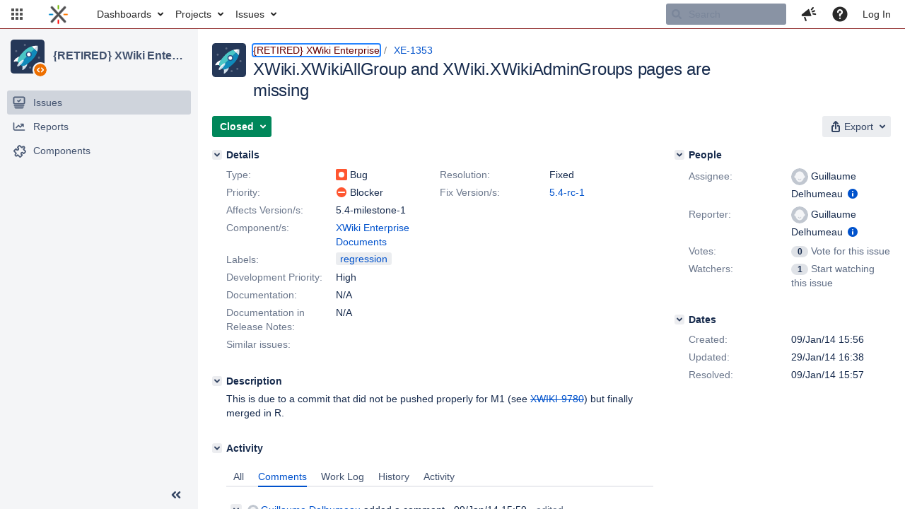

--- FILE ---
content_type: text/html;charset=UTF-8
request_url: https://jira.xwiki.org/browse/XE-1353
body_size: 802
content:


<title>[XE-1353] XWiki.XWikiAllGroup and XWiki.XWikiAdminGroups pages are missing</title>


    












    <div class="tabwrap aui-tabs horizontal-tabs aui-tabs-disabled">
        

        <ul id="issue-tabs" class="tabs-menu">
                                
            <li class="menu-item "
                id="all-tabpanel"
                data-id="all-tabpanel"
                data-key="com.atlassian.jira.plugin.system.issuetabpanels:all-tabpanel"
                data-label="All"
                data-href="/browse/XE-1353?page=com.atlassian.jira.plugin.system.issuetabpanels:all-tabpanel"
            >
                                    <a id="all-tabpanel" href="/browse/XE-1353?page=com.atlassian.jira.plugin.system.issuetabpanels:all-tabpanel" class="ajax-activity-content">All</a>
                            </li>
                                
            <li class="menu-item  active-tab active "
                id="comment-tabpanel"
                data-id="comment-tabpanel"
                data-key="com.atlassian.jira.plugin.system.issuetabpanels:comment-tabpanel"
                data-label="Comments"
                data-href="/browse/XE-1353?page=com.atlassian.jira.plugin.system.issuetabpanels:comment-tabpanel"
            >
                                    <a tabindex="0">Comments</a>
                            </li>
                                
            <li class="menu-item "
                id="worklog-tabpanel"
                data-id="worklog-tabpanel"
                data-key="com.atlassian.jira.plugin.system.issuetabpanels:worklog-tabpanel"
                data-label="Work Log"
                data-href="/browse/XE-1353?page=com.atlassian.jira.plugin.system.issuetabpanels:worklog-tabpanel"
            >
                                    <a id="worklog-tabpanel" href="/browse/XE-1353?page=com.atlassian.jira.plugin.system.issuetabpanels:worklog-tabpanel" class="ajax-activity-content">Work Log</a>
                            </li>
                                
            <li class="menu-item "
                id="changehistory-tabpanel"
                data-id="changehistory-tabpanel"
                data-key="com.atlassian.jira.plugin.system.issuetabpanels:changehistory-tabpanel"
                data-label="History"
                data-href="/browse/XE-1353?page=com.atlassian.jira.plugin.system.issuetabpanels:changehistory-tabpanel"
            >
                                    <a id="changehistory-tabpanel" href="/browse/XE-1353?page=com.atlassian.jira.plugin.system.issuetabpanels:changehistory-tabpanel" class="ajax-activity-content">History</a>
                            </li>
                                
            <li class="menu-item "
                id="activity-stream-issue-tab"
                data-id="activity-stream-issue-tab"
                data-key="com.atlassian.streams.streams-jira-plugin:activity-stream-issue-tab"
                data-label="Activity"
                data-href="/browse/XE-1353?page=com.atlassian.streams.streams-jira-plugin:activity-stream-issue-tab"
            >
                                    <a id="activity-stream-issue-tab" href="/browse/XE-1353?page=com.atlassian.streams.streams-jira-plugin:activity-stream-issue-tab" class="ajax-activity-content">Activity</a>
                            </li>
                </ul>

                        <div class="tabs-pane active-pane"></div>
    </div>
    <div class="issuePanelWrapper">
        <div class="issuePanelProgress"></div>
        <div class="issuePanelContainer" id="issue_actions_container">
                                                


<div id="comment-78981" class="issue-data-block activity-comment twixi-block  expanded">
    <div class="twixi-wrap verbose actionContainer">
        <div class="action-head">
            <button aria-label="Collapse comment" title="Collapse comment" class="twixi icon-default aui-icon aui-icon-small aui-iconfont-expanded"></button>
            <div class="action-details">        
    
    
                                            
    
                



    <a class="user-hover user-avatar" rel="gdelhumeau" id="commentauthor_78981_verbose" href="/secure/ViewProfile.jspa?name=gdelhumeau"><span class="aui-avatar aui-avatar-xsmall"><span class="aui-avatar-inner"><img src="https://jira.xwiki.org/secure/useravatar?size=xsmall&amp;avatarId=10222" loading="lazy" alt="gdelhumeau" /></span></span> Guillaume Delhumeau</a>
 added a comment  - <a href='/browse/XE-1353?focusedId=78981&page=com.atlassian.jira.plugin.system.issuetabpanels:comment-tabpanel#comment-78981' class='commentdate_78981_verbose subText comment-created-date-link'><span class='date user-tz' title='09/Jan/14 15:59'><time class='livestamp' datetime='2014-01-09T15:59:49+0100'>09/Jan/14 15:59</time></span></a>   - <span class="subText update-info" title="Guillaume Delhumeau - 09/Jan/14 16:00">edited</span> </div>
        </div>
        <div class="action-body flooded"><p>Fixed in commit 0406be6f92ac66e1fda42a13b0917cf5a0c8e84d<br/>
<a href="https://github.com/xwiki/xwiki-enterprise/commit/0406be6f92ac66e1fda42a13b0917cf5a0c8e84d" class="external-link" target="_blank" rel="nofollow noopener">https://github.com/xwiki/xwiki-enterprise/commit/0406be6f92ac66e1fda42a13b0917cf5a0c8e84d</a></p> </div>
        <div class="action-links action-comment-actions">
                                </div>
    </div>
    <div class="twixi-wrap concise actionContainer">
        <div class="action-head">
            <button aria-label="Expand comment" title="Expand comment" class="twixi icon-default aui-icon aui-icon-small aui-iconfont-collapsed"></button>
            <div class="action-details flooded">
                        
    
    
                                            
    
                



    <a class="user-hover user-avatar" rel="gdelhumeau" id="commentauthor_78981_concise" href="/secure/ViewProfile.jspa?name=gdelhumeau"><span class="aui-avatar aui-avatar-xsmall"><span class="aui-avatar-inner"><img src="https://jira.xwiki.org/secure/useravatar?size=xsmall&amp;avatarId=10222" loading="lazy" alt="gdelhumeau" /></span></span> Guillaume Delhumeau</a>
 added a comment  - <a href='/browse/XE-1353?focusedId=78981&page=com.atlassian.jira.plugin.system.issuetabpanels:comment-tabpanel#comment-78981' class='commentdate_78981_concise subText comment-created-date-link'><span class='date user-tz' title='09/Jan/14 15:59'><time class='livestamp' datetime='2014-01-09T15:59:49+0100'>09/Jan/14 15:59</time></span></a>   - <span class="subText update-info" title="Guillaume Delhumeau - 09/Jan/14 16:00">edited</span>                   Fixed in commit 0406be6f92ac66e1fda42a13b0917cf5a0c8e84d 
 https://github.com/xwiki/xwiki-enterprise/commit/0406be6f92ac66e1fda42a13b0917cf5a0c8e84d               </div>
        </div>
    </div>
</div>
                                     </div>
    </div>
